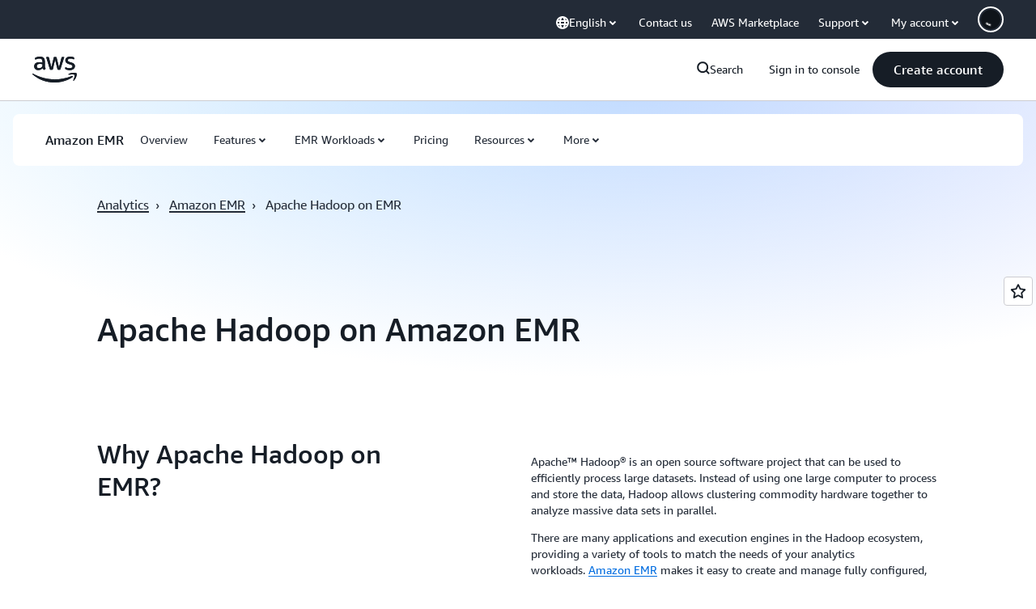

--- FILE ---
content_type: text/html;charset=UTF-8
request_url: https://amazonwebservicesinc.tt.omtrdc.net/m2/amazonwebservicesinc/ubox/raw?mboxPC=1768665190819-694589&mboxSession=1768665190817-41115&uniq=1768665190822-798101
body_size: -92
content:
{"url":"/en_US/optimization_testing/ccba-footer/master","campaignId":"610677","environmentId":"350","userPCId":"1768665190819-694589.44_0"}